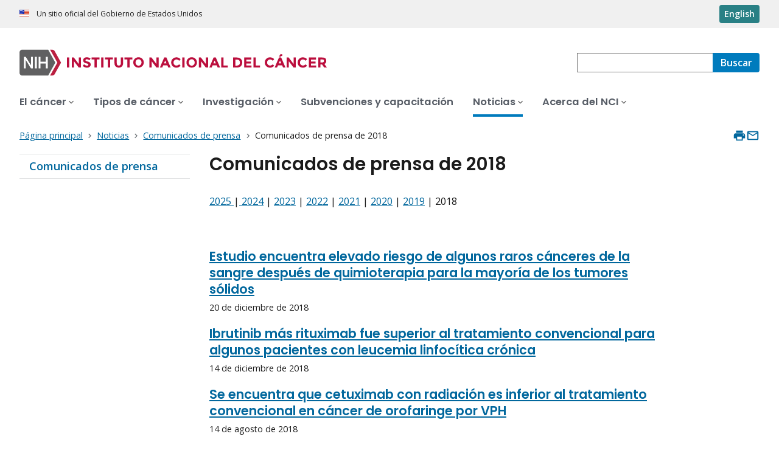

--- FILE ---
content_type: text/html; charset=UTF-8
request_url: https://www.cancer.gov/espanol/noticias/comunicados-de-prensa/2018
body_size: 7282
content:
<!DOCTYPE html>
<html lang="es" dir="ltr" prefix="og: https://ogp.me/ns#">
  <head>
    <meta http-equiv="X-UA-Compatible" content="IE=edge">
    <meta charset="utf-8" />
<script>window.CDEConfig = {
  "exitDisclaimerHref":{
    "en":"\/policies\/linking",
    "es":"\/espanol\/politicas\/enlaces"
  },
  "showFloatingDelighters":true,
  "environmentConfig":{
    
  },
  "glossaryConfig":{
    "apiServer":"https:\/\/webapis.cancer.gov\/glossary\/v1\/"
  },
  "drugDictionaryConfig":{
    "apiServer":"https:\/\/webapis.cancer.gov\/drugdictionary\/v1\/"
  },
  "ctsConfig":{
    "apiServer":"https:\/\/clinicaltrialsapi.cancer.gov\/api\/v2",
    "printApiBase":"https:\/\/www.cancer.gov\/CTS.Print",
    "zipConversionEndpoint":"\/cts_api\/zip_code_lookup",
    "listingApiServer": "https:\/\/webapis.cancer.gov\/triallistingsupport\/v1\/"
  },
  "r4rConfig":{
    "apiServer":"https:\/\/webapis.cancer.gov\/r4r\/v1"
  },
  "general":{
    "apiServer":"https:\/\/webapis.cancer.gov",
    "mediaServer":"https:\/\/nci-media.cancer.gov"
  },
  "sitewideSearchConfig":{
    "bestBetsApiServer":"https:\/\/webapis.cancer.gov\/bestbets\/v1\/",
    "searchApiServer":"https:\/\/webapis.cancer.gov\/sitewidesearch\/v1\/"
  },
  "chartData": {
    "factBook": {
      "baseUrl": "\/about-nci\/budget\/fact-book",
      "dataType": "json"
    }
  }
};</script>
<script id="ncids-nav-info">window.ncidsNavInfo = { nav: { id: "6703", menu_type: "mobile-nav"}, item_id: 12448};</script>
<meta name="description" content="Comunicados de prensa del año 2018 del Instituto Nacional del Cáncer." />
<link rel="canonical" href="https://www.cancer.gov/espanol/noticias/comunicados-de-prensa/2018" />
<meta http-equiv="content-language" content="es" />
<meta name="robots" content="index" />
<meta property="og:type" content="Website" />
<meta property="og:url" content="https://www.cancer.gov/espanol/noticias/comunicados-de-prensa/2018" />
<meta property="og:title" content="Comunicados de prensa de 2018" />
<meta property="og:description" content="Comunicados de prensa del año 2018 del Instituto Nacional del Cáncer." />
<meta name="cgdp.domain" content="cgov" />
<meta name="cgdp.template" content="ncids_default" />
<meta name="dcterms.subject" content="News and Events - Spanish" />
<meta name="dcterms.type" content="cgvMiniLanding" />
<meta name="dcterms.coverage" content="nciglobal,ncienterprise" />
<meta name="dcterms.isPartOf" content="Press Releases - Spanish" />
<meta name="dcterms.isReferencedBy" content="event1" />
<meta name="dcterms.issued" content="2018-02-09" />
<meta name="twitter:card" content="summary" />
<link rel="icon" href="https://www.cancer.gov/profiles/custom/cgov_site/themes/custom/cgov/static/images/design-elements/icons/favicons/favicon.ico" sizes="32x32"/>
<link rel="icon" href="https://www.cancer.gov/profiles/custom/cgov_site/themes/custom/cgov/static/images/design-elements/icons/favicons/favicon.svg" type="image/svg+xml"/>
<link rel="apple-touch-icon" href="https://www.cancer.gov/profiles/custom/cgov_site/themes/custom/cgov/static/images/design-elements/icons/favicons/apple-touch-icon.png"/>
<link rel="manifest" href="https://www.cancer.gov/profiles/custom/cgov_site/themes/custom/cgov/static/images/design-elements/icons/favicons/site.webmanifest"/>
<meta name="x-no-op" content="none" />
<meta name="Generator" content="Drupal 10 (https://www.drupal.org)" />
<meta name="MobileOptimized" content="width" />
<meta name="HandheldFriendly" content="true" />
<meta name="viewport" content="width=device-width, user-scalable=yes, initial-scale=1, minimum-scale=1" />
<script id="cgov-adobe-url" type="text/javascript" src="//assets.adobedtm.com/6a4249cd0a2c/949e98979342/launch-5f2a5357bf66.min.js" async="async"></script>
<script type="application/ld+json">{
    "@context": "https://schema.org",
    "@graph": [
        {
            "@type": "WebSite",
            "url": "https://www.cancer.gov"
        }
    ]
}</script>
<link rel="alternate" hreflang="en" href="https://www.cancer.gov/news-events/press-releases/2018" />
<link rel="alternate" hreflang="es" href="https://www.cancer.gov/espanol/noticias/comunicados-de-prensa/2018" />

    <title>Comunicados de prensa de 2018</title>
    <link rel="preconnect" href="https://static.cancer.gov" />
        <link rel="preconnect" href="https://fonts.googleapis.com">
    <link rel="preconnect" href="https://fonts.gstatic.com" crossorigin>
    <link href="https://fonts.googleapis.com/css2?family=Open+Sans:ital,wght@0,300;0,400;0,600;0,700;1,300;1,400;1,600;1,700&family=Poppins:ital,wght@0,300;0,400;0,500;0,600;1,300;1,400;1,500;1,600&family=Roboto+Mono:ital,wght@0,300;0,400;0,700;1,300;1,400;1,700&display=swap" rel="stylesheet">
    <meta name="apple-mobile-web-app-title" content="Cancer.gov" />
    <meta name="application-name" content="Cancer.gov" />
    <link rel="stylesheet" media="all" href="/sites/g/files/xnrzdm211/files/css/css_ovnwvnfDow8y7C94MvJW0XmrZSe0JvFabR2zeqEtcng.css?delta=0&amp;language=es&amp;theme=ncids_trans&amp;include=eJxFyEsKgDAMANEL9XMkSU1oA20sSaN4e9GNm-ExsjPathTEsryOg4VjB0GWGiYoVIXZLKP6hJ7-k1yml87WCIPdtmjkAkbhZLosf03jQO_0AAfcJ_c" />
<link rel="stylesheet" media="all" href="/profiles/custom/cgov_site/themes/custom/ncids_trans/dist/css/ncids-minimal.css?t6rz67" />
<link rel="stylesheet" media="all" href="/profiles/custom/cgov_site/themes/custom/ncids_trans/dist/css/ncids-mini-landing.css?t6rz67" />

    
  </head>
  <body class="has-translated-content">
        <a href="#main-content" class="usa-skipnav">
      Pasar al contenido principal
    </a>
    
      <div class="dialog-off-canvas-main-canvas" data-off-canvas-main-canvas>
    



  <section id="usa-banner" class="usa-banner" aria-label="Un sitio oficial del Gobierno de Estados Unidos">
  <header class="usa-banner__header">
    <div class="usa-banner__inner">
      <div class="usa-banner__header-text">
        Un sitio oficial del Gobierno de Estados Unidos
      </div>
            <a href="/news-events/press-releases/2018" id="lang-toggle" class="usa-button usa-banner__language-toggle" hreflang="en">English</a>
    </div>
  </header>
</section>



  <header id="nci-header" class="nci-header nci-header--megamenu" data-base-path="/espanol">
	<div class="nci-header__navbar">
		<div class="nci-logo" id="extended-mega-logo">
			<a href="/espanol">
				<picture><source media="(min-width: 1024px)" srcset="/sites/g/files/xnrzdm211/files/ncids_header/logos/Logo_NCI_Spanish.svg" />
<img src="/sites/g/files/xnrzdm211/files/ncids_header/logos/Logo_NCI_Spanish_Mobile.svg" alt="Página principal del Instituto Nacional del Cáncer" />
</picture>

			</a>
		</div>

		<div class="nci-header-nav__secondary">
			<button class="usa-button nci-header-mobilenav__open-btn">Menú</button>

							<form class="nci-header-search" method="get" action="/espanol/buscar/resultados" role="search">
					<label class="usa-sr-only" for="nci-header-search__field">
						Buscar
					</label>

																										<input class="usa-input" id="nci-header-search__field" type="search" name="swKeyword"  data-autosuggest-collection="cgov"/>
					<button class="usa-button nci-header-search__search-button" type="submit" aria-label="Buscar">
						<span class="nci-header-search__label" aria-hidden="true">Buscar</span>
						<svg class="usa-icon" xmlns="http://www.w3.org/2000/svg" role="img" viewbox="0 0 24 24" aria-hidden="true">
							<path d="M0 0h24v24H0z" fill="none"/>
							<path d="M15.5 14h-.79l-.28-.27C15.41 12.59 16 11.11 16 9.5 16 5.91 13.09 3 9.5 3S3 5.91 3 9.5 5.91 16 9.5 16c1.61 0 3.09-.59 4.23-1.57l.27.28v.79l5 4.99L20.49 19l-4.99-5zm-6 0C7.01 14 5 11.99 5 9.5S7.01 5 9.5 5 14 7.01 14 9.5 11.99 14 9.5 14z"/>
						</svg>
					</button>
				</form>
					</div>
	</div>

			<nav aria-label="Navegación primaria" class="nci-header-nav">
			<div class="nci-header-nav__inner">
				<ul class="nci-header-nav__primary">
											<li class="nci-header-nav__primary-item">
																																											<a  href="/espanol/cancer" class="nci-header-nav__primary-link" data-menu-id="12366">
								<span>El cáncer</span>
							</a>
						</li>
											<li class="nci-header-nav__primary-item">
																																											<a  href="/espanol/tipos" class="nci-header-nav__primary-link" data-menu-id="12504">
								<span>Tipos de cáncer</span>
							</a>
						</li>
											<li class="nci-header-nav__primary-item">
																																											<a  href="/espanol/investigacion" class="nci-header-nav__primary-link" data-menu-id="912405">
								<span>Investigación</span>
							</a>
						</li>
											<li class="nci-header-nav__primary-item">
																																											<a  href="/espanol/subvenciones-capacitacion" class="nci-header-nav__primary-link" data-megamenu-disabled="true">
								<span>Subvenciones y capacitación</span>
							</a>
						</li>
											<li class="nci-header-nav__primary-item">
																																																										<a  href="/espanol/noticias" class="nci-header-nav__primary-link usa-current" data-menu-id="12448">
								<span>Noticias</span>
							</a>
						</li>
											<li class="nci-header-nav__primary-item">
																																											<a  href="/espanol/instituto" class="nci-header-nav__primary-link" data-menu-id="12428">
								<span>Acerca del NCI</span>
							</a>
						</li>
									</ul>
			</div>
		</nav>
	
</header>



<div class="grid-container">
  <div class="grid-row flex-no-wrap">
    <div class="grid-col-10">
          <nav class="usa-breadcrumb usa-breadcrumb--wrap" aria-label="Enlaces de ayuda a la navegación">
    <ol class="usa-breadcrumb__list">
              <li class="usa-breadcrumb__list-item">
          <a href="/espanol" class="usa-breadcrumb__link">
            <span>Página principal</span>
          </a>
        </li>
              <li class="usa-breadcrumb__list-item">
          <a href="/espanol/noticias" class="usa-breadcrumb__link">
            <span>Noticias</span>
          </a>
        </li>
              <li class="usa-breadcrumb__list-item">
          <a href="/espanol/noticias/comunicados-de-prensa/2025" class="usa-breadcrumb__link">
            <span>Comunicados de prensa</span>
          </a>
        </li>
                    <li class="usa-breadcrumb__list-item usa-current" aria-current="page">
          <span>Comunicados de prensa de 2018</span>
        </li>
          </ol>
  </nav>


    </div>
    

      


<section  class="cgdp-page-options cgdp-page-options--top" aria-label="Opciones de la página al inicio">
  <button class="usa-button usa-button--unstyled" onclick="window.print()">
    <svg xmlns="http://www.w3.org/2000/svg" height="24" viewBox="0 0 24 24" width="24" class="usa-icon" role="img" aria-hidden="true" focusable="false">
      <path d="M0 0h24v24H0z" fill="none"/>
      <path d="M19 8H5c-1.66 0-3 1.34-3 3v6h4v4h12v-4h4v-6c0-1.66-1.34-3-3-3zm-3 11H8v-5h8v5zm3-7c-.55 0-1-.45-1-1s.45-1 1-1 1 .45 1 1-.45 1-1 1zm-1-9H6v4h12V3z"/>
    </svg>
    <span class="usa-sr-only">
      Imprimir    </span>
  </button>
  <a class="usa-button usa-button--unstyled" href="mailto:?subject=Información del portal de Internet del Instituto Nacional del Cáncer &body=Encontré esta información en cancer.gov/espanol y quiero compartirla contigo: https://www.cancer.gov/espanol/noticias/comunicados-de-prensa/2018 %0D%0A%0D%0A El sitio web del Instituto Nacional del Cáncer (NCI), www.cancer.gov/espanol, provee información precisa, al día y completa de la dependencia principal del gobierno de EE. UU. sobre investigación de cáncer. Si tiene preguntas o necesita más información, le invitamos a que se comunique en español con el servicio de mensajería instantánea LiveHelp del NCI en https://livehelp-es.cancer.gov, o llame el Centro de Contacto del NCI al 1-800-422-6237 (1-800-4-CANCER) sin cargos en los Estados Unidos.">
    <svg xmlns="http://www.w3.org/2000/svg" height="24" viewBox="0 0 24 24" width="24" class="usa-icon" role="img" aria-hidden="true" focusable="false">
        <path d="M0 0h24v24H0z" fill="none"/>
        <path d="M20 4H4c-1.1 0-1.99.9-1.99 2L2 18c0 1.1.9 2 2 2h16c1.1 0 2-.9 2-2V6c0-1.1-.9-2-2-2zm0 14H4V8l8 5 8-5v10zm-8-7L4 6h16l-8 5z"/>
    </svg>
    <span class="usa-sr-only">
      Enviar por correo electrónico    </span>
  </a>
</section>

  </div>
</div>

<div id="page" class="grid-container">
  <div class="grid-row grid-gap">
      <!-- SECTION NAVIGATION -->
  <div class="desktop:grid-col-3 nci-no-print">
    



  <nav aria-label="Navegación secundaria">
    <ul class="usa-sidenav">
             
        
  <li class="usa-sidenav__item">
    <a  href="/espanol/noticias/comunicados-de-prensa/2025" data-menu-id="951038" class="usa-current usa-current--nci-ancestor">Comunicados de prensa</a>
    
  </li>

  
    </ul>
  </nav>

  </div>

    <div class="desktop:grid-col-9">
      <main class="cgdp-main-content" id="main-content">
          <!-- Begin MAIN CONTENT AREA -->
<div class="usa-section usa-section--cgdp-no-bottom" data-eddl-landing-row>
  <h1 class="nci-heading-h1">Comunicados de prensa de 2018</h1>
</div>
  <div class="usa-section" data-eddl-landing-row>
    <div class="usa-prose usa-prose--cgdp-streamlined-wysiwyg cgdp-landing-content-block">
      <p><a href="/espanol/noticias/comunicados-de-prensa/2025" data-entity-type="node" data-entity-uuid="77659c3b-8105-4b2b-b371-2cb89597a22c" data-entity-substitution="canonical">2025&nbsp;</a>|<a href="/espanol/noticias/comunicados-de-prensa/2024" data-entity-type="node" data-entity-uuid="2f82cbdb-b61c-42c3-b7ad-7427b7b90bb7" data-entity-substitution="canonical"> 2024</a> | <a href="/espanol/noticias/comunicados-de-prensa/2023" data-entity-type="node" data-entity-uuid="a03cef63-d5c2-41c0-b120-11b49aca2688" data-entity-substitution="canonical">2023</a> |&nbsp;<a href="/espanol/noticias/comunicados-de-prensa/2022" data-entity-type="node" data-entity-uuid="df9fc445-3914-4abf-afca-d56f5fed4d8f" data-entity-substitution="canonical">2022</a>&nbsp;|&nbsp;<a href="/espanol/noticias/comunicados-de-prensa/2021" data-entity-type="node" data-entity-uuid="612b26f8-17ec-4ee6-94d3-7a46f542ebd8" data-entity-substitution="canonical">2021</a>&nbsp;|&nbsp;<a href="/espanol/noticias/comunicados-de-prensa/2020" data-entity-type="node" data-entity-uuid="c2fd05d3-2557-4480-86be-e40c75838728" data-entity-substitution="canonical">2020</a> | <a href="/espanol/noticias/comunicados-de-prensa/2019" data-entity-type="node" data-entity-uuid="01eb2d01-e479-4a47-9b91-473a025627cc" data-entity-substitution="canonical">2019</a> | 2018</p>
    </div>
  </div>
<div class="usa-section" data-eddl-landing-row>
  <div class="cgdp-dynamic-list">
    
      <ul class="usa-collection usa-collection--condensed" data-dynamic-list-view="Press Releases" data-dynamic-list-display="NCIDS Collection Condensed">
          <div class="views-row">
  <li class="usa-collection__item">
            <div class="usa-collection__body">
      <h3 class="usa-collection__heading">
        <a class="usa-link" href="/espanol/noticias/comunicados-de-prensa/2018/tmds-aml-riesgo-quimio">
          
<span>Estudio encuentra elevado riesgo de algunos raros cánceres de la sangre después de quimioterapia para la mayoría de los tumores sólidos</span>

        </a>
      </h3>
      <ul class="usa-collection__meta">
        <li class="usa-collection__meta-item">
          <time datetime="2018-12-20T12:00:00Z">20 de diciembre de 2018</time>

        </li>
      </ul>
          </div>
  </li>

</div>
    <div class="views-row">
  <li class="usa-collection__item">
            <div class="usa-collection__body">
      <h3 class="usa-collection__heading">
        <a class="usa-link" href="/espanol/noticias/comunicados-de-prensa/2018/llc-ibrutinib-estudio">
          
<span>Ibrutinib más rituximab fue superior al tratamiento convencional para algunos pacientes con leucemia linfocítica crónica</span>

        </a>
      </h3>
      <ul class="usa-collection__meta">
        <li class="usa-collection__meta-item">
          <time datetime="2018-12-14T12:00:00Z">14 de diciembre de 2018</time>

        </li>
      </ul>
          </div>
  </li>

</div>
    <div class="views-row">
  <li class="usa-collection__item">
            <div class="usa-collection__body">
      <h3 class="usa-collection__heading">
        <a class="usa-link" href="/espanol/noticias/comunicados-de-prensa/2018/oropharyngeal-hpv-cisplatin">
          
<span>Se encuentra que cetuximab con radiación es inferior al tratamiento convencional en cáncer de orofaringe por VPH</span>

        </a>
      </h3>
      <ul class="usa-collection__meta">
        <li class="usa-collection__meta-item">
          <time datetime="2018-08-14T12:00:00Z">14 de agosto de 2018</time>

        </li>
      </ul>
          </div>
  </li>

</div>
    <div class="views-row">
  <li class="usa-collection__item">
            <div class="usa-collection__body">
      <h3 class="usa-collection__heading">
        <a class="usa-link" href="/espanol/noticias/comunicados-de-prensa/2018/tailorx-cancer-seno-quimioterapia">
          
<span>El estudio TAILORx encuentra que la mayoría de las mujeres con cáncer inicial de seno no se benefician de la quimioterapia</span>

        </a>
      </h3>
      <ul class="usa-collection__meta">
        <li class="usa-collection__meta-item">
          <time datetime="2018-06-03T12:00:00Z">3 de junio de 2018</time>

        </li>
      </ul>
          </div>
  </li>

</div>
    <div class="views-row">
  <li class="usa-collection__item">
            <div class="usa-collection__body">
      <h3 class="usa-collection__heading">
        <a class="usa-link" href="/espanol/noticias/comunicados-de-prensa/2018/informe-anual-al-pais-2018">
          
<span>Informe Anual a la Nación: la mortalidad por cáncer en general sigue descendiendo, la mortalidad por cáncer de próstata se ha estabilizado</span>

        </a>
      </h3>
      <ul class="usa-collection__meta">
        <li class="usa-collection__meta-item">
          <time datetime="2018-05-22T12:00:00Z">22 de mayo de 2018</time>

        </li>
      </ul>
          </div>
  </li>

</div>
    <div class="views-row">
  <li class="usa-collection__item">
            <div class="usa-collection__body">
      <h3 class="usa-collection__heading">
        <a class="usa-link" href="/espanol/noticias/comunicados-de-prensa/2018/lowy-schiller-premio-szent-gyorgyi">
          
<span>El Premio Szent-Györgyi honra a Douglas R. Lowy y a John T. Schiller del NCI</span>

        </a>
      </h3>
      <ul class="usa-collection__meta">
        <li class="usa-collection__meta-item">
          <time datetime="2018-02-15T12:00:00Z">15 de febrero de 2018</time>

        </li>
      </ul>
          </div>
  </li>

</div>

  </ul>


              </div>
</div>



      </main>
    </div>
    <div class="desktop:grid-col-9 desktop:grid-offset-3">
      

      


<section  class="cgdp-page-options cgdp-page-options--bottom" aria-label="Opciones de la página al final">
  <button class="usa-button usa-button--unstyled" onclick="window.print()">
    <svg xmlns="http://www.w3.org/2000/svg" height="24" viewBox="0 0 24 24" width="24" class="usa-icon" role="img" aria-hidden="true" focusable="false">
      <path d="M0 0h24v24H0z" fill="none"/>
      <path d="M19 8H5c-1.66 0-3 1.34-3 3v6h4v4h12v-4h4v-6c0-1.66-1.34-3-3-3zm-3 11H8v-5h8v5zm3-7c-.55 0-1-.45-1-1s.45-1 1-1 1 .45 1 1-.45 1-1 1zm-1-9H6v4h12V3z"/>
    </svg>
    <span class="usa-sr-only">
      Imprimir    </span>
  </button>
  <a class="usa-button usa-button--unstyled" href="mailto:?subject=Información del portal de Internet del Instituto Nacional del Cáncer &body=Encontré esta información en cancer.gov/espanol y quiero compartirla contigo: https://www.cancer.gov/espanol/noticias/comunicados-de-prensa/2018 %0D%0A%0D%0A El sitio web del Instituto Nacional del Cáncer (NCI), www.cancer.gov/espanol, provee información precisa, al día y completa de la dependencia principal del gobierno de EE. UU. sobre investigación de cáncer. Si tiene preguntas o necesita más información, le invitamos a que se comunique en español con el servicio de mensajería instantánea LiveHelp del NCI en https://livehelp-es.cancer.gov, o llame el Centro de Contacto del NCI al 1-800-422-6237 (1-800-4-CANCER) sin cargos en los Estados Unidos.">
    <svg xmlns="http://www.w3.org/2000/svg" height="24" viewBox="0 0 24 24" width="24" class="usa-icon" role="img" aria-hidden="true" focusable="false">
        <path d="M0 0h24v24H0z" fill="none"/>
        <path d="M20 4H4c-1.1 0-1.99.9-1.99 2L2 18c0 1.1.9 2 2 2h16c1.1 0 2-.9 2-2V6c0-1.1-.9-2-2-2zm0 14H4V8l8 5 8-5v10zm-8-7L4 6h16l-8 5z"/>
    </svg>
    <span class="usa-sr-only">
      Enviar por correo electrónico    </span>
  </a>
</section>

    </div>
  </div>
</div>

  <div id="block-ncidsfooterenglish">
  
    
      <style>
   .cgdpl .usa-button {
      color: #fff !important;
   }
   .cgdpl .usa-button.usa-button--accent-warm {
      color: #1b1b1b !important;
   }
</style>
<footer
  class="usa-footer usa-footer--nci-big"
  id="nci-footer"
  aria-label="Footer"
>
  <div class="grid-container usa-footer__return-to-top">
    <a href="#top" aria-label="Volver arriba"><span>Volver arriba</span></a>
  </div>
  <div class="usa-footer__primary-section">
    <div class="grid-container">
      <div class="grid-row grid-gap">
        <div class="tablet:grid-col-8">
          <nav class="usa-footer__nav" aria-label="Footer navigation">
            <div class="grid-row grid-gap-4">
              <div class="mobile-lg:grid-col-6 desktop:grid-col-4">
                <section
                  class="usa-footer__primary-content usa-footer__primary-content--collapsible"
                >
                  <div class="usa-footer__primary-link">Quiénes somos</div>
                  <ul class="usa-list usa-list--unstyled">
                    <li class="usa-footer__secondary-link">
                      <a href="/espanol/acerca-sitio"
                        >Acerca de este sitio web</a
                      >
                    </li>
                    <li class="usa-footer__secondary-link">
                      <a href="/">In English</a>
                    </li>
                    <li class="usa-footer__secondary-link">
                      <a href="/espanol/politicas/derechos-de-autor-y-uso"
                        >Reutilización de la información</a
                      >
                    </li>
                    <li class="usa-footer__secondary-link">
                      <a href="/espanol/redes-sociales">Redes sociales</a>
                    </li>
                  </ul>
                </section>
              </div>
              <div class="mobile-lg:grid-col-6 desktop:grid-col-4">
                <section
                  class="usa-footer__primary-content usa-footer__primary-content--collapsible"
                >
                  <div class="usa-footer__primary-link">Recursos</div>
                  <ul class="usa-list usa-list--unstyled">
                    <li class="usa-footer__secondary-link">
                      <a href="/espanol/contactenos">Contacto</a>
                    </li>
                    <li class="usa-footer__secondary-link">
                      <a href="/espanol/publicaciones">Publicaciones</a>
                    </li>
                    <li class="usa-footer__secondary-link">
                      <a
                        href="/espanol/publicaciones/diccionarios/diccionario-cancer"
                        >Diccionario de cáncer</a
                      >
                    </li>
                  </ul>
                </section>
              </div>
              <div class="mobile-lg:grid-col-6 desktop:grid-col-4">
                <section
                  class="usa-footer__primary-content usa-footer__primary-content--collapsible"
                >
                  <div class="usa-footer__primary-link">Políticas</div>
                  <ul class="usa-list usa-list--unstyled">
                    <li class="usa-footer__secondary-link">
                      <a href="/espanol/politicas/accesibilidad"
                        >Accesibilidad</a
                      >
                    </li>
                    <li class="usa-footer__secondary-link">
                      <a href="https://salud.nih.gov/foia"
                        >Ley de Libre Acceso a la Información (FOIA)</a
                      >
                    </li>
                    <li class="usa-footer__secondary-link">
                      <a href="/espanol/politicas/confidencialidad-seguridad"
                        >Confidencialidad y seguridad</a
                      >
                    </li>
                    <li class="usa-footer__secondary-link">
                      <a href="/espanol/politicas/exoneracion">Exención de responsabilidad</a>
                    </li>
                    <li class="usa-footer__secondary-link">
                      <a
                        href="https://www.hhs.gov/vulnerability-disclosure-policy/index.html"
                        >Política de divulgación de vulnerabilidad (en inglés)</a
                      >
                    </li>
                  </ul>
                </section>
              </div>
            </div>
          </nav>
        </div>
        <div class="tablet:grid-col-4">
          <div class="usa-sign-up">
            <div class="usa-sign-up__heading">
              Reciba actualizaciones por correo electrónico
            </div>
            <form
              action="https://public.govdelivery.com/accounts/USNIHNCIESP/subscriber/topics"
              aria-label="Footer subscribe"
              class="usa-form"
              accept-charset="UTF-8"
              method="post"
              novalidate
              target="_blank"
              id="signup"
            >
              <input
                type="hidden"
                name="category_id"
                id="category_id"
                value=""
              />
              <div class="usa-form-group">
                <label class="usa-label" for="email">
                  Ingrese su correo electrónico
                </label>
                <input
                  class="usa-input width-full"
                  id="email"
                  name="email"
                  type="email"
                  value=""
                />
              </div>
              <button class="usa-button usa-button--accent-warm" type="submit">
                Suscríbase
              </button>
            </form>
          </div>
        </div>
      </div>
    </div>
  </div>
  <div class="usa-footer__secondary-section">
    <div class="grid-container">
      <div class="grid-row grid-gap">
        <div class="usa-footer__logo grid-row desktop:grid-col-5">
          <div class="mobile-lg:grid-col-auto mobile-lg:margin-bottom-3">
            <p class="usa-footer__logo-heading">
              <span class="logo__agency-name"
                >Instituto Nacional del Cáncer
              </span>
              <span class="logo__parent-organization"
                >de los Institutos Nacionales de la Salud</span
              >
            </p>
          </div>
        </div>
        <div class="usa-footer__contact-links desktop:grid-col-7">
          <div class="usa-footer__contact-heading">Comuníquese</div>
          <div class="usa-footer__address">
            <div class="usa-footer__contact-info grid-row grid-gap">
              <div class="tablet:grid-col-auto">
                <a href="https://livehelp-es.cancer.gov/">Chat en vivo</a>
              </div>
              <div class="tablet:grid-col-auto">
                <a href="tel:1-800-422-6237">1-800-422-6237</a>
              </div>
              <div class="tablet:grid-col-auto">
                <a href="mailto:NCIinfo@nih.gov">NCIinfo@nih.gov</a>
              </div>
            </div>
          </div>
        </div>
      </div>
      <div class="grid-row grid-gap">
        <div class="usa-footer__social-links desktop:grid-col-5">
          <div class="usa-footer__social-heading">Síganos en</div>
          <div class="grid-row grid-gap-1 nci-big__social">
            <div class="grid-col-auto">
              <a
                class="usa-social-link no-exit-notification"
                href="https://www.facebook.com/cancer.govEspanol"
              >
                <svg
                  xmlns="http://www.w3.org/2000/svg"
                  viewBox="0 0 24 24"
                  width="24"
                  class="usa-icon"
                  role="img"
                  aria-labelledby="facebook-title"
                >
                  <title id="facebook-title">Facebook</title>
                  <rect fill="none" height="24" width="24" />
                  <path
                    d="M22,12c0-5.52-4.48-10-10-10S2,6.48,2,12c0,4.84,3.44,8.87,8,9.8V15H8v-3h2V9.5C10,7.57,11.57,6,13.5,6H16v3h-2 c-0.55,0-1,0.45-1,1v2h3v3h-3v6.95C18.05,21.45,22,17.19,22,12z"
                  />
                </svg>
              </a>
            </div>
            <div class="grid-col-auto">
              <a
                class="usa-social-link no-exit-notification"
                href="https://www.youtube.com/playlist?list=PLYKy4VbxNln7Cy6K2hZvwHLIZAElio5ai"
              >
                <svg
                  xmlns="http://www.w3.org/2000/svg"
                  viewBox="0 0 24 24"
                  class="usa-icon"
                  role="img"
                  aria-labelledby="youtube-title"
                >
                  <title id="youtube-title">Youtube</title>
                  <g id="YouTube">
                    <path
                      d="M12,2A10,10,0,1,0,22,12,10,10,0,0,0,12,2Zm5.75,12.91A1.49,1.49,0,0,1,16.69,16a34.65,34.65,0,0,1-4.69.26A34.65,34.65,0,0,1,7.31,16a1.49,1.49,0,0,1-1.06-1.06A15.88,15.88,0,0,1,6,12a15.88,15.88,0,0,1,.25-2.91A1.49,1.49,0,0,1,7.31,8,34.65,34.65,0,0,1,12,7.77,34.65,34.65,0,0,1,16.69,8a1.49,1.49,0,0,1,1.06,1.06A15.88,15.88,0,0,1,18,12,15.88,15.88,0,0,1,17.75,14.91Z"
                    />
                    <polygon
                      points="10.77 13.78 13.91 12 10.77 10.22 10.77 13.78"
                    />
                  </g>
                </svg>
              </a>
            </div>
          </div>
        </div>
        <div class="usa-footer__contact-links desktop:grid-col-7">
          <div class="usa-footer__address height-full">
            <div class="usa-footer__contact-info grid-row grid-gap height-full">
              <address>
                <a href="https://www.hhs.gov/"
                  >Departamento de Salud y Servicios Humanos (en inglés)
                </a>
                <a href="https://salud.nih.gov/"
                  >Institutos Nacionales de la Salud
                </a>
                <a href="https://www.cancer.gov/espanol"
                  >Instituto Nacional del Cáncer
                </a>
                <a href="https://www.usa.gov/espanol/">USA.gov en español</a>
              </address>
            </div>
          </div>
        </div>
      </div>
    </div>
  </div>
</footer>


  </div>



  </div>

    <script src="/profiles/custom/cgov_site/themes/custom/ncids_trans/dist/js/ncids-minimal.js?t6rz67"></script>
<script src="/profiles/custom/cgov_site/themes/custom/ncids_trans/dist/js/ncids-mini-landing.js?t6rz67"></script>

    
  </body>
</html>
